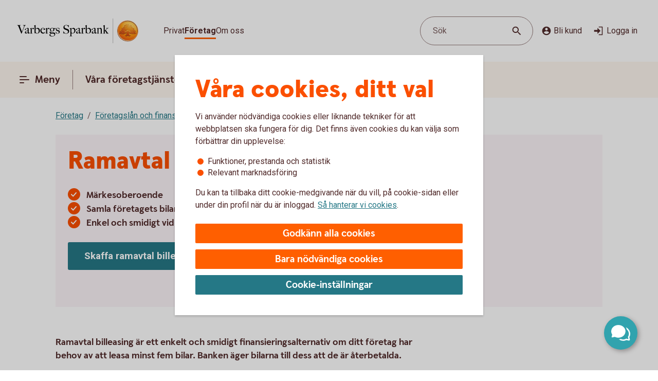

--- FILE ---
content_type: text/css;charset=utf-8
request_url: https://www.varbergssparbank.se/etc.clientlibs/wcms/components/atoms/buttons/navigation-button.lc-27b0d5482429dd1e589c1bfb5807a828-lc.min.css
body_size: -10
content:
button.navigation-button{font-family:SwedbankHeadlineBold,Arial,sans-serif;font-size:1rem;line-height:1.375rem;color:var(--text-regularHigh);padding:4px 12px;-webkit-border-radius:100px;-moz-border-radius:100px;border-radius:100px;display:flex;height:fit-content;align-items:center;outline-offset:2px;border:0;background:0;text-decoration:none;white-space:nowrap;cursor:pointer}
button.navigation-button:hover{background:var(--overlay-regularLow)}
button.navigation-button:active{background:var(--overlay-regularHigh)}
button.navigation-button .pr-8{padding-right:8px}
@media screen and (min-width:56.5625em){button.navigation-button{padding:6px 16px;font-size:1.25rem;line-height:1.625rem}
}

--- FILE ---
content_type: application/javascript;charset=utf-8
request_url: https://www.varbergssparbank.se/etc.clientlibs/wcms/components/atoms/icons/interest-rate.lc-fb5c8b4394b60b6185afda46862d5bde-lc.min.js
body_size: 3147
content:
var __extends=this&&this.__extends||function(){var c=function(b,a){c=Object.setPrototypeOf||{__proto__:[]}instanceof Array&&function(d,e){d.__proto__=e}||function(d,e){for(var f in e)Object.prototype.hasOwnProperty.call(e,f)&&(d[f]=e[f])};return c(b,a)};return function(b,a){function d(){this.constructor=b}if("function"!==typeof a&&null!==a)throw new TypeError("Class extends value "+String(a)+" is not a constructor or null");c(b,a);b.prototype=null===a?Object.create(a):(d.prototype=a.prototype,new d)}}(),
InterestRateIcon=function(c){function b(){var a=c.call(this)||this;a.innerHTML='\n            \x3csvg width\x3d"152" height\x3d"152" viewBox\x3d"0 0 152 152" fill\x3d"none" xmlns\x3d"http://www.w3.org/2000/svg"\x3e\n            \x3cpath d\x3d"M103.296 78.1641C103.095 78.1622 102.895 78.1413 102.698 78.1024C101.092 77.7713 100.057 76.2033 100.385 74.5969L101.382 69.7186C101.711 68.1117 103.281 67.0762 104.888 67.4054C106.495 67.7346 107.53 69.304 107.201 70.9109L106.203 75.7891C105.92 77.1695 104.706 78.1613 103.296 78.1641Z" fill\x3d"#FDC92A"/\x3e\n            \x3cpath d\x3d"M125.821 72.9629C124.831 72.9634 123.906 72.4699 123.356 71.6472L120.596 67.5384C119.678 66.1771 120.037 64.3288 121.399 63.4107C122.76 62.4925 124.608 62.8521 125.526 64.2134L128.291 68.3222C129.206 69.6854 128.843 71.5327 127.48 72.4485C126.992 72.7762 126.418 72.952 125.83 72.9534L125.821 72.9629Z" fill\x3d"#FDC92A"/\x3e\n            \x3cpath d\x3d"M137.358 54.0675C137.148 54.0689 136.937 54.0466 136.731 54.001L131.844 52.956C130.24 52.6135 129.216 51.0356 129.559 49.4315C129.901 47.8274 131.479 46.8043 133.083 47.1467L137.976 48.1965C139.579 48.5413 140.598 50.1207 140.254 51.7234C139.96 53.0885 138.754 54.0642 137.358 54.0675Z" fill\x3d"#FDC92A"/\x3e\n            \x3cpath d\x3d"M128.148 35.8702C126.509 35.8721 125.178 34.5445 125.176 32.9053C125.174 31.9144 125.668 30.9882 126.491 30.4362L130.766 27.5862C132.127 26.668 133.975 27.0276 134.893 28.389C135.812 29.7503 135.452 31.5985 134.091 32.5167L129.816 35.3667C129.323 35.6978 128.742 35.873 128.148 35.8702Z" fill\x3d"#FDC92A"/\x3e\n            \x3cpath d\x3d"M113.704 26.3275C113.512 26.3289 113.321 26.3113 113.134 26.2752C111.523 25.9594 110.474 24.3995 110.787 22.7887L111.78 17.7062C112.038 16.0846 113.562 14.9793 115.184 15.2377C116.806 15.4961 117.911 17.0203 117.653 18.642C117.642 18.7104 117.628 18.7788 117.613 18.8462L116.615 23.9525C116.333 25.3357 115.115 26.3289 113.704 26.3275Z" fill\x3d"#FDC92A"/\x3e\n            \x3cpath d\x3d"M96.3709 29.1775C95.3819 29.1785 94.4576 28.6868 93.9056 27.8665L91.0319 23.5915C90.1137 22.2302 90.4733 20.3819 91.8346 19.4638C93.196 18.5456 95.0442 18.9052 95.9624 20.2665L98.8361 24.5415C99.7572 25.8981 99.4038 27.7444 98.0472 28.665C97.5527 29.0008 96.9684 29.1794 96.3709 29.1775Z" fill\x3d"#FDC92A"/\x3e\n            \x3cpath d\x3d"M85.3984 43.8217C85.2069 43.8217 85.016 43.8022 84.8284 43.7647L79.9311 42.8147C78.3095 42.5563 77.2041 41.032 77.4625 39.4103C77.7209 37.7887 79.2452 36.6834 80.8669 36.9418C80.9353 36.9527 81.0037 36.966 81.0711 36.9817L85.9636 37.9317C87.5743 38.238 88.6317 39.7918 88.3258 41.4025C88.0588 42.8071 86.8281 43.8221 85.3984 43.8169V43.8217Z" fill\x3d"#FDC92A"/\x3e\n            \x3cpath d\x3d"M124.667 51.0608C127.032 42.2134 121.777 33.1238 112.929 30.7583C104.081 28.3928 94.9923 33.6477 92.6268 42.4956C90.2613 51.3434 95.5163 60.4325 104.364 62.798H104.365C113.206 65.1151 122.264 59.8787 124.667 51.0608Z" fill\x3d"#FDC92A"/\x3e\n            \x3cpath d\x3d"M115.285 42.4775C116.704 42.8394 117.56 44.2825 117.199 45.7008C117.194 45.7174 117.19 45.7336 117.185 45.7502C117.005 46.1601 116.581 46.4062 116.136 46.3582C115.683 46.2418 115.409 45.7811 115.523 45.3275C115.654 44.8145 115.345 44.2924 114.832 44.1613C114.319 44.0302 113.797 44.3395 113.666 44.8525C113.544 45.3089 113.075 45.5802 112.618 45.4581C112.162 45.336 111.891 44.8672 112.013 44.4107C112.354 42.99 113.783 42.115 115.203 42.4566C115.231 42.4627 115.258 42.4699 115.285 42.4775Z" fill\x3d"#FF5F00"/\x3e\n            \x3cpath d\x3d"M105.671 43.6983C105.219 43.5824 104.946 43.1216 105.062 42.6689C105.064 42.6618 105.066 42.6552 105.068 42.6485C105.199 42.1346 104.888 41.6111 104.375 41.48C103.861 41.3489 103.337 41.6596 103.206 42.1735C103.092 42.6238 102.636 42.8969 102.185 42.7834C102.177 42.7815 102.169 42.7791 102.161 42.7768C101.75 42.6229 101.529 42.1754 101.658 41.7555C102.016 40.3391 103.455 39.4812 104.872 39.8398C104.891 39.8446 104.911 39.8498 104.93 39.8555C106.32 40.255 107.122 41.7047 106.723 43.0941C106.722 43.096 106.722 43.0979 106.721 43.0998C106.603 43.5515 106.14 43.8213 105.689 43.703C105.683 43.7016 105.677 43.6997 105.671 43.6983Z" fill\x3d"#FF5F00"/\x3e\n            \x3cpath d\x3d"M106.208 55.3025C103.337 54.5487 101.069 52.3466 100.232 49.498C100.131 49.0743 100.393 48.6492 100.817 48.548C101.24 48.4468 101.666 48.7085 101.767 49.1322C102.826 52.7802 106.643 54.8783 110.29 53.8186C111.358 53.5084 112.336 52.9432 113.138 52.1722C113.417 51.8554 113.901 51.825 114.217 52.1043C114.23 52.1157 114.243 52.1271 114.254 52.139C114.571 52.3988 114.616 52.8657 114.357 53.1821C114.335 53.2082 114.312 53.2324 114.288 53.2552C112.153 55.33 109.074 56.11 106.208 55.3025Z" fill\x3d"#FF5F00"/\x3e\n            \x3cpath d\x3d"M56.6675 61.4176V45.1726H65.075V53.0576" fill\x3d"#FDC92A"/\x3e\n            \x3cpath d\x3d"M66.3099 42.5126H55.4324V45.1726H66.3099V42.5126Z" fill\x3d"#FF5F00"/\x3e\n            \x3cpath d\x3d"M121.173 81.3201L81.0825 41.8001C79.6575 40.4226 77.3775 40.4226 75.9525 41.8476L36.4324 81.9376C35.0074 83.3151 34.9124 85.5951 36.2899 87.0676C37.6674 88.4926 39.9474 88.5876 41.4199 87.2101C41.4674 87.1626 41.5149 87.1151 41.5624 87.0201L78.5175 49.4951L116.043 86.4501C117.515 87.8276 119.795 87.7326 121.173 86.2601C122.503 84.8351 122.455 82.6976 121.173 81.3201Z" fill\x3d"#990066"/\x3e\n            \x3cpath d\x3d"M46.2649 82.2225L46.4549 107.54L39.2349 107.588L39.2824 114.855L118.892 114.238L118.797 107.018L111.577 107.065L111.387 81.7475L78.6124 49.4475L46.2649 82.2225Z" fill\x3d"#D28AC5"/\x3e\n            \x3cpath d\x3d"M88.3498 75.8575H69.1123V114.808H88.3498V75.8575Z" fill\x3d"#F8DBF5"/\x3e\n            \x3cpath d\x3d"M47.4537 115.52C44.4137 119.938 40.0912 119.32 37.8587 117.8C35.6737 116.28 33.4887 112.433 36.5287 108.015C39.5687 103.598 49.0687 101.508 49.0687 101.508C49.0687 101.508 50.4937 111.103 47.4537 115.52Z" fill\x3d"#8ACDC3"/\x3e\n            \x3cpath d\x3d"M11.9237 117.135C14.9637 121.553 19.2862 120.935 21.5187 119.415C23.7037 117.895 25.8887 114.048 22.8487 109.63C19.8087 105.213 10.3087 103.123 10.3087 103.123C10.3087 103.123 8.88374 112.718 11.9237 117.135Z" fill\x3d"#8ACDC3"/\x3e\n            \x3cpath d\x3d"M28.7863 87.4001C28.7863 87.4001 36.0063 94.0501 36.3863 99.4176C36.8138 104.785 33.0138 107.065 30.3063 107.255C27.6463 107.445 23.5138 105.783 23.0863 100.415C22.6588 95.0476 28.7863 87.4001 28.7863 87.4001Z" fill\x3d"#8ACDC3"/\x3e\n            \x3cpath d\x3d"M31.0186 101.46C31.0186 100.748 30.4486 100.178 29.7361 100.178C29.0236 100.178 28.4536 100.748 28.4536 101.46C28.4536 110.2 28.4536 122.313 28.4536 132.573H30.9711C31.0186 122.313 31.0186 110.2 31.0186 101.46Z" fill\x3d"#257886"/\x3e\n            \x3cpath d\x3d"M29.5938 125.638C28.5488 125.638 24.9863 125.115 20.0938 118.988C17.6238 115.9 17.0538 114.285 16.9588 114.095C16.7688 113.525 17.0538 112.908 17.6238 112.718C18.1938 112.528 18.8113 112.813 19.0013 113.383C19.0013 113.43 19.5713 114.855 21.7563 117.61C26.5063 123.595 29.5463 123.453 29.5938 123.453C30.2112 123.358 30.7337 123.785 30.7812 124.403C30.8762 124.973 30.4012 125.543 29.8313 125.638C29.8313 125.59 29.7362 125.638 29.5938 125.638Z" fill\x3d"#257886"/\x3e\n            \x3cpath d\x3d"M32.1113 120.555C30.6863 120.555 29.7838 120.175 29.7363 120.128C29.2138 119.89 28.9288 119.225 29.2138 118.703C29.4513 118.18 30.1163 117.895 30.6388 118.18C30.7813 118.228 34.5338 119.748 38.8563 114.38C41.1838 111.53 41.6113 110.77 41.6588 110.723C41.9438 110.2 42.5613 110.01 43.0838 110.248C43.6063 110.533 43.8438 111.15 43.5588 111.673C43.4638 111.815 43.0363 112.623 40.5188 115.71C37.2888 119.7 34.1538 120.555 32.1113 120.555Z" fill\x3d"#257886"/\x3e\n            \x3c/svg\x3e\n        ';
return a}__extends(b,c);return b}(HTMLElement);if("customElements"in window){var element="icon-interest-rate";customElements.get(element)||customElements.define(element,InterestRateIcon)};